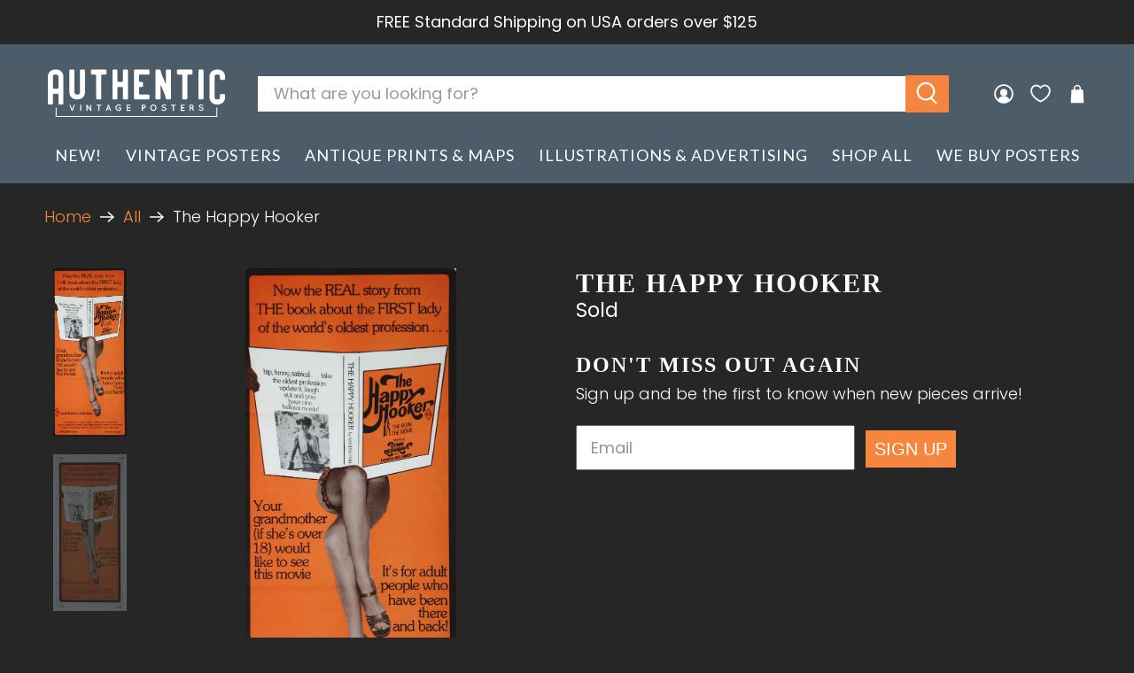

--- FILE ---
content_type: text/javascript; charset=utf-8
request_url: https://www.authenticvintageposters.com/products/the-happy-hooker-1975.js
body_size: 837
content:
{"id":3726989852732,"title":"The Happy Hooker","handle":"the-happy-hooker-1975","description":"\u003cp\u003eAustralian Daybill for the release of \"The Happy Hooker\", a 1975 Nicholas Sgarro comedy:  \"it's for adult people who have been there and back\". A very cool, rare poster and we're digging the orange, white, and black. Previously folded. \u003cbr\u003e\u003cbr\u003eCondition: Very Good\u003c\/p\u003e","published_at":"2022-02-06T07:04:43-08:00","created_at":"2019-06-02T19:02:19-07:00","vendor":"Authentic Vintage Posters","type":"Poster","tags":["1970-1979"],"price":7500,"price_min":7500,"price_max":7500,"available":false,"price_varies":false,"compare_at_price":null,"compare_at_price_min":0,"compare_at_price_max":0,"compare_at_price_varies":false,"variants":[{"id":28757450588220,"title":"Default Title","option1":"Default Title","option2":null,"option3":null,"sku":"P-0095","requires_shipping":true,"taxable":true,"featured_image":null,"available":false,"name":"The Happy Hooker","public_title":null,"options":["Default Title"],"price":7500,"weight":0,"compare_at_price":null,"inventory_management":"shopify","barcode":null,"requires_selling_plan":false,"selling_plan_allocations":[]}],"images":["\/\/cdn.shopify.com\/s\/files\/1\/0088\/3005\/8556\/products\/P0095M.jpg?v=1613467408","\/\/cdn.shopify.com\/s\/files\/1\/0088\/3005\/8556\/products\/P0095.jpg?v=1613467408"],"featured_image":"\/\/cdn.shopify.com\/s\/files\/1\/0088\/3005\/8556\/products\/P0095M.jpg?v=1613467408","options":[{"name":"Title","position":1,"values":["Default Title"]}],"url":"\/products\/the-happy-hooker-1975","media":[{"alt":"The Happy Hooker - Authentic Vintage Poster","id":7340089671795,"position":1,"preview_image":{"aspect_ratio":0.432,"height":3352,"width":1448,"src":"https:\/\/cdn.shopify.com\/s\/files\/1\/0088\/3005\/8556\/products\/P0095M.jpg?v=1613467408"},"aspect_ratio":0.432,"height":3352,"media_type":"image","src":"https:\/\/cdn.shopify.com\/s\/files\/1\/0088\/3005\/8556\/products\/P0095M.jpg?v=1613467408","width":1448},{"alt":"The Happy Hooker - Authentic Vintage Poster","id":7340089704563,"position":2,"preview_image":{"aspect_ratio":0.468,"height":3792,"width":1776,"src":"https:\/\/cdn.shopify.com\/s\/files\/1\/0088\/3005\/8556\/products\/P0095.jpg?v=1613467408"},"aspect_ratio":0.468,"height":3792,"media_type":"image","src":"https:\/\/cdn.shopify.com\/s\/files\/1\/0088\/3005\/8556\/products\/P0095.jpg?v=1613467408","width":1776}],"requires_selling_plan":false,"selling_plan_groups":[]}